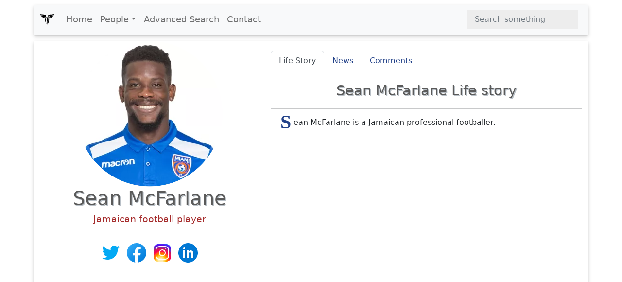

--- FILE ---
content_type: text/html; charset=UTF-8
request_url: https://www.xwhos.com/person/sean_mcfarlane-whois.html
body_size: 7052
content:
<!doctype html>
<html lang="en" itemscope="" itemtype="http://schema.org/WebPage">
<head>
	<meta charset="utf-8">
	<meta name="viewport" content="width=device-width,initial-scale=1">	
	<title itemprop="name">Sean McFarlane - Jamaican football player - Whois - xwhos.com</title>
    <meta name="generator" content="xwhos.com">
	
	<link rel="canonical" href="https://www.xwhos.com/person/sean_mcfarlane-whois.html">	
	<meta itemprop="url" content="https://www.xwhos.com/person/sean_mcfarlane-whois.html">
	<meta itemprop="datePublished" content="2019-10-07 00:18:18">
	<meta itemprop="dateModified" content="2023-08-04 13:30:40">
	<meta itemprop="inLanguage" content="en-US">
	
	
	<meta itemprop="keywords" content="Sean McFarlane an Jamaican football player,birthplace is Kingston Jamaica,date of birth April 4 1993,age 32,sign of the zodiac Aries,height 183,weight 80,Education Florida International University,Job Footballer">
	<meta itemprop="description" content="Sean McFarlane an Jamaican football player,birthplace is Kingston Jamaica,date of birth April 4 1993,age 32,sign of the zodiac Aries,height 183,weight 80,Educa">
	
	<meta name="title" property="og:title" content="Sean McFarlane - Jamaican football player - Whois - xwhos.com">
	<meta name="author" property="article:author" content="xwhos.com">
	<meta name="description" property="og:description" content="Sean McFarlane an Jamaican football player,birthplace is Kingston Jamaica,date of birth April 4 1993,age 32,sign of the zodiac Aries,height 183,weight 80,Educa">
	<meta name="twitter:image" property="og:image" content="https://www.xwhos.com/photo/whois_sean_mcfarlane_profile_1388925.webp">
	<meta name="publisher" content="xwhos.com">
	
	<meta property="og:site_name" content="xwhos.com">
	<meta property="og:type" content="article">
	<meta property="article:section" content="">
	<meta property="article:section:type" content="Detail Page">
	<meta property="article:section:list" content="">
	<meta property="literal-category" content="">
	<meta property="og:url" content="https://www.xwhos.com/person/sean_mcfarlane-whois.html">
	<meta property="article:tag" content="Sean McFarlane an Jamaican football player,birthplace is Kingston Jamaica,date of birth April 4 1993,age 32,sign of the zodiac Aries,height 183,weight 80,Education Florida International University,Job Footballer">
	
		
	<meta name="twitter:card" content="summary_large_image">
	<meta name="twitter:site" content="xwhos.com">
	<meta name="twitter:creator" content="xwhos.com">
	<meta name="twitter:title" content="Sean McFarlane - Jamaican football player - Whois - xwhos.com">
	<meta name="twitter:description" content="Born: Kingston  | Date of birth: 1993-04-04 | Education: Florida International University | Height: 183 | Weight: 80 | Zodiac: Aries">
	<meta name="twitter:url" content="https://www.xwhos.com/person/sean_mcfarlane-whois.html">
	
	<meta name="theme-color" content="#FFFFFF">
		<!-- Add to home screen for Safari on iOS -->
	<meta name="mobile-web-app-capable" content="yes">
	<meta name="apple-mobile-web-app-status-bar-style" content="black">
	<meta name="apple-mobile-web-app-title" content="xwhos.com">
	<meta name="msapplication-TileImage" content="https://www.xwhos.com/img/xwhos_logo_144x144.png">
	<meta name="msapplication-TileColor" content="#2F3BA2">

	<link rel="dns-prefetch" href="//www.google.com">
	<link rel="dns-prefetch" href="//google-analytics.com">
	
	<meta name="google-site-verification" content="riG9gkCpakZKY1KwsKXyNccuUfO3BiOqzGvLy7gj2rU">
	<meta name="yandex-verification" content="6fc2894784162c29">
	<meta name="msvalidate.01" content="009732FA9BE8A4FF4A4EA6E8A3CF70EC"><!--bing-->
	
	<meta itemprop="accessibilityControl" content="fullKeyboardControl">
	<meta itemprop="accessibilityControl" content="fullMouseControl">
	<meta itemprop="accessibilityHazard" content="noFlashing">
	<meta itemprop="accessibilityHazard" content="noMotionSimulation">
	<meta itemprop="accessibilityHazard" content="noSound">
	<meta itemprop="accessibilityAPI" content="ARIA">
	
	<link rel="shortcut icon" href="https://www.xwhos.com/img/xwhos_logo_dark_35-28.webp">
	<link rel="stylesheet" href="https://cdn.jsdelivr.net/npm/bootstrap@5.2.3/dist/css/bootstrap.min.css" crossorigin="anonymous">
	<link rel="stylesheet" href="https://www.xwhos.com/css/carousel.css">
	<link rel='stylesheet' href='https://cdnjs.cloudflare.com/ajax/libs/OwlCarousel2/2.3.4/assets/owl.carousel.min.css'>
	<link rel='stylesheet' href='https://cdnjs.cloudflare.com/ajax/libs/OwlCarousel2/2.3.4/assets/owl.theme.default.css'>
	<link rel="stylesheet" href="https://www.xwhos.com/css/ilze.css">
	
	<!--<link rel="manifest" href="https://www.xwhos.com/manifest.json">-->
	<script type="application/ld+json">
    {
      "@context": "https://schema.org",
      "@type": "Organization",
	  "name":"xwhos.com",
      "url":"https://www.xwhos.com/",
      "logo": "https://www.xwhos.com/img/xwhos_logo.svg"
	}
    </script>

</head>
  <body>
	<header itemscope itemtype="https://schema.org/WPHeader">
		<meta itemprop="name"		content="Biography website - xwhos.com">
		<meta itemprop="headline"	content="Sean McFarlane - Jamaican football player - Whois - xwhos.com">
	<nav class="navbar navbar-expand-md navbar-light fixed-top bg-light container" itemscope itemtype="http://www.schema.org/SiteNavigationElement">
		<div class="container-fluid">
		<a class="navbar-brand" href="https://www.xwhos.com/" title="Home">
			<img class="logo" src="https://www.xwhos.com/img/xwhos_logo.svg" width="30" height="30" alt="xwhos.com Logo">
		  </a>
		  <button class="navbar-toggler" type="button" data-bs-toggle="collapse" data-bs-target="#navbarCollapse" aria-controls="navbarCollapse" aria-expanded="false" aria-label="Toggle navigation">
			<span class="navbar-toggler-icon"> <!-- --> </span>
		  </button>
		  <div class="collapse navbar-collapse" id="navbarCollapse">
			<ul class="navbar-nav me-auto mb-2 mb-md-0">
			  <li class="nav-item" itemprop="name">
				<a class="nav-link " itemprop="url" href="https://www.xwhos.com/" title="Home">Home</a>
			  </li>
			  <li class="nav-item dropdown" id="myDropdown">
				<a class="nav-link dropdown-toggle " href="#people" title="People" data-bs-toggle="dropdown">People</a>
				<ul class="dropdown-menu">
				  <li itemprop="name"><a class="dropdown-item" href="https://www.xwhos.com/people_on_the_agenda.html" itemprop="url" title="People on the agenda">People on the agenda</a></li>
				  <li itemprop="name"><a class="dropdown-item" href="https://www.xwhos.com/new_added_biographies.html" itemprop="url" title="New added biographies">New added biographies</a></li>
				  <li itemprop="name"><a class="dropdown-item" href="https://www.xwhos.com/most_read_biographies.html" itemprop="url" title="Most Read biographies">Most Read biographies</a></li>
				  <li itemprop="name"><a class="dropdown-item" href="https://www.xwhos.com/born_today.html" itemprop="url" title="Born today People">Born today People</a></li>
				  <li itemprop="name"><a class="dropdown-item" href="https://www.xwhos.com/died_today.html" itemprop="url" title="Died today People">Died today People</a></li>
				</ul>
			  </li>
			  <li class="nav-item" itemprop="name">
				<a class="nav-link " itemprop="url" href="https://www.xwhos.com/advanced_search.html" title="Advanced Search">Advanced Search</a>
			  </li>
			  <li class="nav-item" itemprop="name">
				<a class="nav-link " itemprop="url" href="https://www.xwhos.com/contact.html" title="Contact">Contact</a>
			  </li>
			</ul>
			<form id="quick_search" class="d-flex" role="search">
			  <input onkeyup="quick_search_result(this.value)" class="form-control me-2" type="search" placeholder="Search something" aria-label="Search">
			  <!-- <button class="btn btn-outline-success" type="submit">Search</button> -->
			</form>
			<div class=""><div id="livesearch_scroll" class="livesearch  livesearch_scroll quick_search d-none"></div></div>
		  </div>
		</div>
  </nav>
</header>
    <main class="main kimdir" itemscope itemtype="http://schema.org/Person">
		<div class="container">
			<div class="row featurette">
				<div class="col-lg-5 text-center">
					<a href="https://www.xwhos.com/person/sean_mcfarlane-whois.html" title="Sean McFarlane">
						<img src="https://www.xwhos.com/img/nophoto.svg" data-src="https://www.xwhos.com/photo/whois_sean_mcfarlane_profile_1388925.webp" class="img-fluid center-block lazy" width=300 height=300 alt="Sean McFarlane photograph" title="Sean McFarlane photograph">
						<meta itemprop="image" content="https://www.xwhos.com/photo/whois_sean_mcfarlane_profile_1388925.webp">
					</a>
					<h1 itemprop="name" class=""  >Sean McFarlane</h1>
					<meta itemprop="givenName"  content="Sean">
					<meta itemprop="familyName" content="McFarlane">
											<div class="meta pb-3" itemprop="jobTitle"  content="Jamaican football player">
							<a class="alt_baslik" title="Sean McFarlane Jamaican football player" href="https://www.xwhos.com/current_position/jamaican_football_player.html" ><span>Jamaican football player</span></a>
						</div>
										<div class='m-3'><a target="_blank" rel ="noopener" itemprop="sameAs" title="Sean McFarlane Twitter social profile link"  href="https://twitter.com/Seanmjr17">
									<img src="https://www.xwhos.com/img/Twitter.svg" alt="Sean McFarlane Twitter social profile link" width=48 height=48>
									</a><a target="_blank" rel ="noopener" itemprop="sameAs" title="Sean McFarlane Facebook social profile link"  href="https://www.facebook.com/mcfarlanjr23/">
									<img src="https://www.xwhos.com/img/Facebook.svg" alt="Sean McFarlane Facebook social profile link" width=48 height=48>
									</a><a target="_blank" rel ="noopener" itemprop="sameAs" title="Sean McFarlane Instagram social profile link"  href="https://www.instagram.com/seanxtri/">
									<img src="https://www.xwhos.com/img/Instagram.svg" alt="Sean McFarlane Instagram social profile link" width=48 height=48>
									</a><a target="_blank" rel ="noopener" itemprop="sameAs" title="Sean McFarlane LinkedIn social profile link"  href="https://uk.linkedin.com/in/seanrmcfarlane">
									<img src="https://www.xwhos.com/img/LinkedIn.svg" alt="Sean McFarlane LinkedIn social profile link" width=48 height=48>
									</a></div>			<div class="text-center ads">
			<!-- metin -->
			<ins class="adsbygoogle"
				 style="display:block"
				 data-ad-client="ca-pub-4325062618439284"
				 data-ad-slot="7665034508"
				 data-ad-format="auto"
				 data-full-width-responsive="true"></ins>
			<script>(adsbygoogle = window.adsbygoogle || []).push({});</script>
		</div>
	<!--<script>(adsbygoogle = window.adsbygoogle || []).push({});</script>	-->
					<div class="m-3">
						<button name="share_page" id="share_page" class="btn btn-primary btn-lg form-btn ilze_shadow">Share This Page</button>
					</div>
					<div class="hak_table p-0 m-0 mt-20" data-aos="fade-up">
	<table class="table hak_table table-hover">
	  <thead>
		<tr><td></td><td>
		<strong class="filter_att">Use attributes for filter !</strong>
		</td></tr>
	  </thead>
	  <tbody>
	  <tr><th scope="row">Gender</th><td>
					<a href="https://www.xwhos.com/gender/male.html" title="Sean McFarlane gender man">
					<span itemprop="gender" content="Male">Male</span>
					</a>
					</td></tr><tr><th scope="row">Age</th><td>
						<a href="https://www.xwhos.com/age/32.html" title="Sean McFarlane Age 32 years old">
						<span  content="32">32</span>
						</a>
						</td></tr><tr><th scope="row" class=1>Date of birth</th><td class="3"> 
									<a href="https://www.xwhos.com/date_of_birth/1993_04_04.html" title="Sean McFarlane Date of birth"> 
									<span itemprop='birthDate' content="1993-04-04">April 4,1993 </span>
									</a>
									</td></tr><tr><th scope="row" class=1>Zodiac sign</th><td class="3"> 
									<a href="https://www.xwhos.com/zodiac/aries.html" title="Sean McFarlane Zodiac sign"> 
									<span  content="Aries">Aries </span>
									</a>
									</td></tr><tr><th scope="row">Born</th><td itemprop="address">
								<a href="https://www.xwhos.com/place_of_birth/kingston.html" title="Sean McFarlane was born in Kingston">
								<span itemprop="birthPlace" content="Kingston">Kingston</span>
								</a>
								</td></tr><tr><th scope="row"></th><td itemprop="address">
								<a href="https://www.xwhos.com/place_of_birth/jamaica.html" title="Sean McFarlane was born in Jamaica">
								<span itemprop="birthPlace" content="Jamaica">Jamaica</span>
								</a>
								</td></tr><tr><th scope="row" class=1>Height</th><td class="3"> 
									<a href="https://www.xwhos.com/height/183.html" title="Sean McFarlane Height"> 
									<span itemprop='height' content="183">183 (cm)</span>
									</a>
									</td></tr><tr><th scope="row" class=1>Weight</th><td class="3"> 
									<a href="https://www.xwhos.com/weight/80.html" title="Sean McFarlane Weight"> 
									<span itemprop='weight' content="80">80 (kg)</span>
									</a>
									</td></tr><tr><th scope="row" class=1>Current teams</th><td class="3"> 
									<a href="https://www.xwhos.com/current_teams/austin_bold_fc.html" title="Sean McFarlane Current teams"> 
									<span  content="Austin Bold FC">Austin Bold FC </span>
									</a>
									</td></tr><tr><th scope="row" class=1>Job</th><td class="3"> 
									<a href="https://www.xwhos.com/job/footballer.html" title="Sean McFarlane Job"> 
									<span itemprop='jobTitle' content="Footballer">Footballer </span>
									</a>
									</td></tr><tr><th scope="row" class=1>Education</th><td class="3"> 
									<a href="https://www.xwhos.com/education/saint_leo_university.html" title="Sean McFarlane Education"> 
									<span itemprop='alumniOf' content="Saint Leo University">Saint Leo University </span>
									</a>
									</td></tr><tr><th scope="row" class=1></th><td class="3"> 
									<a href="https://www.xwhos.com/education/florida_international_university.html" title="Sean McFarlane "> 
									<span itemprop='alumniOf' content="Florida International University">Florida International University </span>
									</a>
									</td></tr><tr><th scope="row" class=1>Awards</th><td class="3"> 
									<a href="https://www.xwhos.com/awards/primetime_emmy_award_for_outstanding_character_voice_over_performance.html" title="Sean McFarlane Awards"> 
									<span itemprop='award' content="Primetime Emmy Award for Outstanding Character Voice-Over Performance">Primetime Emmy Award for Outstanding Character Voice-Over Performance </span>
									</a>
									</td></tr><tr><th scope="row" class=1></th><td class="3"> 
									<a href="https://www.xwhos.com/awards/primetime_emmy_award_for_outstanding_voice_over_performance.html" title="Sean McFarlane "> 
									<span itemprop='award' content="Primetime Emmy Award for Outstanding Voice-Over Performance">Primetime Emmy Award for Outstanding Voice-Over Performance </span>
									</a>
									</td></tr><tr><th scope="row" class=1></th><td class="3"> 
									<a href="https://www.xwhos.com/awards/mtv_movie_award_for_best_on_screen_duo.html" title="Sean McFarlane "> 
									<span itemprop='award' content="MTV Movie Award for Best On-Screen Duo">MTV Movie Award for Best On-Screen Duo </span>
									</a>
									</td></tr><tr><th scope="row" class=1></th><td class="3"> 
									<a href="https://www.xwhos.com/awards/primetime_emmy_award_for_outstanding_original_music_and_lyrics.html" title="Sean McFarlane "> 
									<span itemprop='award' content="Primetime Emmy Award for Outstanding Original Music and Lyrics">Primetime Emmy Award for Outstanding Original Music and Lyrics </span>
									</a>
									</td></tr><tr><th scope="row" class=1></th><td class="3"> 
									<a href="https://www.xwhos.com/awards/pga_producer_of_the_year_award_in_non_fiction_television.html" title="Sean McFarlane "> 
									<span itemprop='award' content="PGA Producer of the Year Award in Non-Fiction Television">PGA Producer of the Year Award in Non-Fiction Television </span>
									</a>
									</td></tr><tr><th scope="row" class=1></th><td class="3"> 
									<a href="https://www.xwhos.com/awards/writers_guild_of_america_award_animation_writers_caucus_animation_writing_award.html" title="Sean McFarlane "> 
									<span itemprop='award' content="Writers Guild of America Award - Animation Writers Caucus Animation Writing Award">Writers Guild of America Award - Animation Writers Caucus Animation Writing Award </span>
									</a>
									</td></tr><tr><th scope="row">Teams</th><td class="6"> 
							<a href="https://www.xwhos.com/person/miami_fc-whois.html">
							<span>Miami FC </span>
							</a>
							</td></tr>		<tr><th>Date&nbsp;of&nbsp;Reg.</th><td><time datetime="2019-10-07 00:18:18">2019-10-07 00:18:18</time></td></tr> 
		<tr><th>Date&nbsp;of&nbsp;Upd.</th><td><time datetime="2023-08-04 13:30:40">2023-08-04 13:30:40</time></td></tr> 
		<tr><th>ID</th><td>1388925</td></tr> 
			  </tbody>
	</table>
	<div class="accordion" id="acc_asiri_nitelik">
			
			<div class="accordion-item">
				<h2 class="accordion-header" id="head_Movie_and_tv_show">
				  <button class="accordion-button collapsed" type="button" data-bs-toggle="collapse" data-bs-target="#coll_Movie_and_tv_show" aria-expanded="false" aria-controls="coll_Movie_and_tv_show">
					Movies/Shows				  </button>
				</h2>
				<div id="coll_Movie_and_tv_show" class="accordion-collapse collapse" aria-labelledby="head_Movie_and_tv_show" data-bs-parent="#acc_asiri_nitelik">
				  <div class="accordion-body text_left">
						  
								<a href="https://www.xwhos.com/movie_and_tv_show/family_guy.html">
								<span>Family Guy </span>
								</a><br>
								   
								<a href="https://www.xwhos.com/movie_and_tv_show/the_orville.html">
								<span>The Orville </span>
								</a><br>
								   
								<a href="https://www.xwhos.com/movie_and_tv_show/american_dad.html">
								<span>American Dad! </span>
								</a><br>
								   
								<a href="https://www.xwhos.com/movie_and_tv_show/a_million_ways_to_die_in_the_west.html">
								<span>A Million Ways to Die in the West </span>
								</a><br>
								   
								<a href="https://www.xwhos.com/movie_and_tv_show/ted.html">
								<span>Ted </span>
								</a><br>
								   
								<a href="https://www.xwhos.com/movie_and_tv_show/sing.html">
								<span>Sing </span>
								</a><br>
								   
								<a href="https://www.xwhos.com/movie_and_tv_show/the_loudest_voice.html">
								<span>The Loudest Voice </span>
								</a><br>
								   
								<a href="https://www.xwhos.com/movie_and_tv_show/star_trek_enterprise.html">
								<span>Star Trek: Enterprise </span>
								</a><br>
								   
								<a href="https://www.xwhos.com/movie_and_tv_show/ted_2.html">
								<span>Ted 2 </span>
								</a><br>
								   
								<a href="https://www.xwhos.com/movie_and_tv_show/the_cleveland_show.html">
								<span>The Cleveland Show </span>
								</a><br>
								   
								<a href="https://www.xwhos.com/movie_and_tv_show/seth_macfarlane_s_cavalcade_of_cartoon_comedy.html">
								<span>Seth MacFarlane's Cavalcade of Cartoon Comedy </span>
								</a><br>
								   
								<a href="https://www.xwhos.com/movie_and_tv_show/logan_lucky.html">
								<span>Logan Lucky </span>
								</a><br>
								   
								<a href="https://www.xwhos.com/movie_and_tv_show/hellboy_ii_the_golden_army.html">
								<span>Hellboy II: The Golden Army </span>
								</a><br>
								   
								<a href="https://www.xwhos.com/movie_and_tv_show/robot_chicken.html">
								<span>Robot Chicken </span>
								</a><br>
								   
								<a href="https://www.xwhos.com/movie_and_tv_show/stewie_griffin_the_untold_story.html">
								<span>Stewie Griffin: The Untold Story </span>
								</a><br>
								   
								<a href="https://www.xwhos.com/movie_and_tv_show/cosmos_a_spacetime_odyssey.html">
								<span>Cosmos: A Spacetime Odyssey </span>
								</a><br>
								   
								<a href="https://www.xwhos.com/movie_and_tv_show/tooth_fairy.html">
								<span>Tooth Fairy </span>
								</a><br>
								   
								<a href="https://www.xwhos.com/movie_and_tv_show/looney_tunes_back_in_action.html">
								<span>Looney Tunes: Back in Action </span>
								</a><br>
								   
								<a href="https://www.xwhos.com/movie_and_tv_show/night_of_the_hurricane.html">
								<span>Night of the Hurricane </span>
								</a><br>
								   
								<a href="https://www.xwhos.com/movie_and_tv_show/inside_the_cia.html">
								<span>Inside the CIA </span>
								</a><br>
								   
								<a href="https://www.xwhos.com/movie_and_tv_show/will_grace.html">
								<span>Will & Grace </span>
								</a><br>
								   
								<a href="https://www.xwhos.com/movie_and_tv_show/the_life_of_larry.html">
								<span>The Life of Larry </span>
								</a><br>
								   
								<a href="https://www.xwhos.com/movie_and_tv_show/futurama_into_the_wild_green_yonder.html">
								<span>Futurama: Into the Wild Green Yonder </span>
								</a><br>
								   
								<a href="https://www.xwhos.com/movie_and_tv_show/bordertown_extras.html">
								<span>Bordertown: Extras </span>
								</a><br>
								   
								<a href="https://www.xwhos.com/movie_and_tv_show/something_something_something_dark_side.html">
								<span>Something, Something, Something, Dark Side </span>
								</a><br>
								   
								<a href="https://www.xwhos.com/movie_and_tv_show/star_wars_detours.html">
								<span>Star Wars Detours </span>
								</a><br>
								   
								<a href="https://www.xwhos.com/movie_and_tv_show/robot_chicken_star_wars.html">
								<span>Robot Chicken: Star Wars </span>
								</a><br>
								   
								<a href="https://www.xwhos.com/movie_and_tv_show/pilot_season.html">
								<span>Pilot Season </span>
								</a><br>
								   
								<a href="https://www.xwhos.com/movie_and_tv_show/larry_steve.html">
								<span>Larry & Steve </span>
								</a><br>
								   
								<a href="https://www.xwhos.com/movie_and_tv_show/the_pitts.html">
								<span>The Pitts </span>
								</a><br>
								   
								<a href="https://www.xwhos.com/movie_and_tv_show/3_south.html">
								<span>3-South </span>
								</a><br>
								   
								<a href="https://www.xwhos.com/movie_and_tv_show/this_changes_everything.html">
								<span>This Changes Everything </span>
								</a><br>
								   
								<a href="https://www.xwhos.com/movie_and_tv_show/zoomates.html">
								<span>Zoomates </span>
								</a><br>
								   
								<a href="https://www.xwhos.com/movie_and_tv_show/family_guy_presents_seth_alex_s_almost_live_comedy_show.html">
								<span>Family Guy Presents: Seth & Alex's Almost Live Comedy Show </span>
								</a><br>
								   
								<a href="https://www.xwhos.com/movie_and_tv_show/the_drawn_together_movie_the_movie.html">
								<span>The Drawn Together Movie: The Movie! </span>
								</a><br>
								   
								<a href="https://www.xwhos.com/movie_and_tv_show/david_hasselhoff.html">
								<span>David Hasselhoff </span>
								</a><br>
								   
								<a href="https://www.xwhos.com/movie_and_tv_show/robot_chicken_star_wars_episode_ii.html">
								<span>Robot Chicken: Star Wars Episode II </span>
								</a><br>
								   
								<a href="https://www.xwhos.com/movie_and_tv_show/the_loudest_voice_extras.html">
								<span>The Loudest Voice: Extras </span>
								</a><br>
								 				  </div>
				</div>
			</div>
				
	</div>
<a href="https://www.xwhos.com/contact/https://www.xwhos.com/person/sean_mcfarlane-whois.html" class="float_right mt-3"><b>Send edit request</b></a>
</div>											<div id="tags">
						   <h2 class="line-title pb-3">Related searches</h2>
							<span class="badge text-bg-warning">sean mcfarlane boxer</span>						</div>
														</div>
				<div class="col-lg-7">
					<ul class="nav nav-tabs" id="kimdir_tab" role="tablist">
					  <li class="nav-item" role="presentation">
						<button class="nav-link active" id="Life_Story-tab" data-bs-toggle="tab" data-bs-target="#Life_Story" type="button" role="tab" aria-controls="Life_Story" aria-selected="true">Life Story</button>
					  </li>
					  <li class="nav-item" role="presentation">
						<button class="nav-link" id="News-tab" data-bs-toggle="tab" data-bs-target="#News" type="button" role="tab" aria-controls="News" aria-selected="false">News</button>
					  </li>
					  <li class="nav-item" role="presentation">
						<button class="nav-link" id="Comments-tab" data-bs-toggle="tab" data-bs-target="#Comments" type="button" role="tab" aria-controls="Comments" aria-selected="false">Comments</button>
					  </li>
					  <li class="nav-item" role="presentation">
						<button class="nav-link d-none" id="News_Detail-tab" data-bs-toggle="tab" data-bs-target="#News_Detail" type="button" role="tab" aria-controls="News_Detail" aria-selected="false">News Detail</button>
					  </li>
					</ul>
					<div class="tab-content" id="myTabContent">
					  <div class="tab-pane fade show active" id="Life_Story" role="tabpanel" aria-labelledby="Life_Story-tab">
						 <h2>Sean McFarlane Life story</h2><hr>
							<div  class="detay" itemprop="description"><p><span  class="dropcap color-brown">S</span>ean McFarlane is a Jamaican professional footballer.</p></div>												  </div>
					  <div class="tab-pane fade" id="News" role="tabpanel" aria-labelledby="News-tab">
											  </div>
					  <div class="tab-pane fade" id="Comments" role="tabpanel" aria-labelledby="Comments-tab"></div>
					  <div class="tab-pane fade" id="News_Detail" role="tabpanel" aria-labelledby="News_Detail-tab">
											  </div>
					</div>
				</div>
			</div>
		</div>
					<div class="container text-center pt-3">
					<div class="text-center ads">
			<!-- metin -->
			<ins class="adsbygoogle"
				 style="display:block"
				 data-ad-client="ca-pub-4325062618439284"
				 data-ad-slot="7665034508"
				 data-ad-format="auto"
				 data-full-width-responsive="true"></ins>
			<script>(adsbygoogle = window.adsbygoogle || []).push({});</script>
		</div>
	<!--<script>(adsbygoogle = window.adsbygoogle || []).push({});</script>	-->
		 <section class="game-section slider">
		 <h2 class="line-title pb-3">Sean McFarlane Photos</h2>
		  <div class="owl-carousel custom-carousel owl-theme ">
							<div class="item ilze_shadow slider_item" itemscope itemtype="http://www.schema.org/ImageObject">
				 <div class="item-desc">
					<a href="https://www.xwhos.com/photo/what_is_the_profession_sean_mcfarlane_1388925.webp"  data-toggle="lightbox" data-gallery="example-gallery" >
						<img  itemprop="url" onerror="if (this.data-src != 'https://www.xwhos.com/photo/what_is_the_profession_sean_mcfarlane_1388925.webp') this.src = 'https://www.xwhos.com/img/nophoto.svg';"  content="https://www.xwhos.com/photo/what_is_the_profession_sean_mcfarlane_1388925.webp" height=200 width=200  src="https://www.xwhos.com/img/nophoto.svg" data-src="https://www.xwhos.com/photo/what_is_the_profession_sean_mcfarlane_1388925.webp" class="img-fluid center-block  lazy slider_image" alt="Sean McFarlane - Jamaican football player" >
						
				 

					</a> 
				  </div>
				</div>
			  				<div class="item ilze_shadow slider_item" itemscope itemtype="http://www.schema.org/ImageObject">
				 <div class="item-desc">
					<a href="https://www.xwhos.com/photo/is_married_sean_mcfarlane_1388925.webp"  data-toggle="lightbox" data-gallery="example-gallery" >
						<img  itemprop="url" onerror="if (this.data-src != 'https://www.xwhos.com/photo/is_married_sean_mcfarlane_1388925.webp') this.src = 'https://www.xwhos.com/img/nophoto.svg';"  content="https://www.xwhos.com/photo/is_married_sean_mcfarlane_1388925.webp" height=200 width=200  src="https://www.xwhos.com/img/nophoto.svg" data-src="https://www.xwhos.com/photo/is_married_sean_mcfarlane_1388925.webp" class="img-fluid center-block  lazy slider_image" alt="Sean McFarlane - Jamaican football player" >
						
				 

					</a> 
				  </div>
				</div>
			  				<div class="item ilze_shadow slider_item" itemscope itemtype="http://www.schema.org/ImageObject">
				 <div class="item-desc">
					<a href="https://www.xwhos.com/photo/how_old_sean_mcfarlane_1388925.webp"  data-toggle="lightbox" data-gallery="example-gallery" >
						<img  itemprop="url" onerror="if (this.data-src != 'https://www.xwhos.com/photo/how_old_sean_mcfarlane_1388925.webp') this.src = 'https://www.xwhos.com/img/nophoto.svg';"  content="https://www.xwhos.com/photo/how_old_sean_mcfarlane_1388925.webp" height=200 width=200  src="https://www.xwhos.com/img/nophoto.svg" data-src="https://www.xwhos.com/photo/how_old_sean_mcfarlane_1388925.webp" class="img-fluid center-block  lazy slider_image" alt="Sean McFarlane - Jamaican football player" >
						
				 

					</a> 
				  </div>
				</div>
			  				<div class="item ilze_shadow slider_item" itemscope itemtype="http://www.schema.org/ImageObject">
				 <div class="item-desc">
					<a href="https://www.xwhos.com/photo/how_tall_sean_mcfarlane_1388925.webp"  data-toggle="lightbox" data-gallery="example-gallery" >
						<img  itemprop="url" onerror="if (this.data-src != 'https://www.xwhos.com/photo/how_tall_sean_mcfarlane_1388925.webp') this.src = 'https://www.xwhos.com/img/nophoto.svg';"  content="https://www.xwhos.com/photo/how_tall_sean_mcfarlane_1388925.webp" height=200 width=200  src="https://www.xwhos.com/img/nophoto.svg" data-src="https://www.xwhos.com/photo/how_tall_sean_mcfarlane_1388925.webp" class="img-fluid center-block  lazy slider_image" alt="Sean McFarlane - Jamaican football player" >
						
				 

					</a> 
				  </div>
				</div>
			  			</div>
		</section>
		</div>
		
			
								<div class="container">
					<div class="text-center ads">
			<!-- metin -->
			<ins class="adsbygoogle"
				 style="display:block"
				 data-ad-client="ca-pub-4325062618439284"
				 data-ad-slot="7665034508"
				 data-ad-format="auto"
				 data-full-width-responsive="true"></ins>
			<script>(adsbygoogle = window.adsbygoogle || []).push({});</script>
		</div>
	<!--<script>(adsbygoogle = window.adsbygoogle || []).push({});</script>	-->
		<h2 class="line-title pb-3">Related Persons</h2>
		<section class="game-section">
		  <div class="owl-carousel custom-carousel owl-theme">
				
				<div class="item ilze_shadow" itemscope="" itemtype="http://schema.org/Person">
				  <div class="item-desc">
					<a href="https://www.xwhos.com/person/marvin_chavez-whois.html" title="Marvin Chávez - Honduran footballer" >
						<img onerror="if (this.data-src != 'https://www.xwhos.com/photo/whois_marvin_chavez_profile_1686094.webp') this.src = 'https://www.xwhos.com/img/nophoto.svg';"  src="https://www.xwhos.com/img/nophoto.svg" data-src="https://www.xwhos.com/photo/whois_marvin_chavez_profile_1686094.webp" class="img-fluid center-block lazy" width=300 height=300 alt="Marvin Chávez - Honduran footballer" >
						<h3 itemprop="name" content="Marvin Chávez" class="mt-3">Marvin Chávez</h3>
						<meta itemprop="givenName" content="Marvin">
						<meta itemprop="familyName" content="Chávez">
						<meta itemprop="image" content="https://www.xwhos.com/photo/whois_marvin_chavez_profile_1686094.webp">
						<meta itemprop="jobTitle" content="Honduran footballer"><h4>Honduran footballer</h4>								
					</a>
				  </div>
				</div>
					
				<div class="item ilze_shadow" itemscope="" itemtype="http://schema.org/Person">
				  <div class="item-desc">
					<a href="https://www.xwhos.com/person/nigel_reo_coker-whois.html" title="Nigel Reo-Coker - Footballer" >
						<img onerror="if (this.data-src != 'https://www.xwhos.com/photo/whois_nigel_reo_coker_profile_1881001.webp') this.src = 'https://www.xwhos.com/img/nophoto.svg';"  src="https://www.xwhos.com/img/nophoto.svg" data-src="https://www.xwhos.com/photo/whois_nigel_reo_coker_profile_1881001.webp" class="img-fluid center-block lazy" width=300 height=300 alt="Nigel Reo-Coker - Footballer" >
						<h3 itemprop="name" content="Nigel Reo-Coker" class="mt-3">Nigel Reo-Coker</h3>
						<meta itemprop="givenName" content="Nigel">
						<meta itemprop="familyName" content="Reo-Coker">
						<meta itemprop="image" content="https://www.xwhos.com/photo/whois_nigel_reo_coker_profile_1881001.webp">
						<meta itemprop="jobTitle" content="Footballer"><h4>Footballer</h4>								
					</a>
				  </div>
				</div>
					
				<div class="item ilze_shadow" itemscope="" itemtype="http://schema.org/Person">
				  <div class="item-desc">
					<a href="https://www.xwhos.com/person/eriq_zavaleta-whois.html" title="Eriq Zavaleta - Football player" >
						<img onerror="if (this.data-src != 'https://www.xwhos.com/photo/whois_eriq_zavaleta_profile_557328.webp') this.src = 'https://www.xwhos.com/img/nophoto.svg';"  src="https://www.xwhos.com/img/nophoto.svg" data-src="https://www.xwhos.com/photo/whois_eriq_zavaleta_profile_557328.webp" class="img-fluid center-block lazy" width=300 height=300 alt="Eriq Zavaleta - Football player" >
						<h3 itemprop="name" content="Eriq Zavaleta" class="mt-3">Eriq Zavaleta</h3>
						<meta itemprop="givenName" content="Eriq">
						<meta itemprop="familyName" content="Zavaleta">
						<meta itemprop="image" content="https://www.xwhos.com/photo/whois_eriq_zavaleta_profile_557328.webp">
						<meta itemprop="jobTitle" content="Football player"><h4>Football player</h4>								
					</a>
				  </div>
				</div>
					
				<div class="item ilze_shadow" itemscope="" itemtype="http://schema.org/Person">
				  <div class="item-desc">
					<a href="https://www.xwhos.com/person/leandro_barrera-whois.html" title="Leandro Barrera - Football forward" >
						<img onerror="if (this.data-src != 'https://www.xwhos.com/photo/whois_leandro_barrera_profile_1586140.webp') this.src = 'https://www.xwhos.com/img/nophoto.svg';"  src="https://www.xwhos.com/img/nophoto.svg" data-src="https://www.xwhos.com/photo/whois_leandro_barrera_profile_1586140.webp" class="img-fluid center-block lazy" width=300 height=300 alt="Leandro Barrera - Football forward" >
						<h3 itemprop="name" content="Leandro Barrera" class="mt-3">Leandro Barrera</h3>
						<meta itemprop="givenName" content="Leandro">
						<meta itemprop="familyName" content="Barrera">
						<meta itemprop="image" content="https://www.xwhos.com/photo/whois_leandro_barrera_profile_1586140.webp">
						<meta itemprop="jobTitle" content="Football forward"><h4>Football forward</h4>								
					</a>
				  </div>
				</div>
					
				<div class="item ilze_shadow" itemscope="" itemtype="http://schema.org/Person">
				  <div class="item-desc">
					<a href="https://www.xwhos.com/person/dan_kennedy-whois.html" title="Dan Kennedy - Author" >
						<img onerror="if (this.data-src != 'https://www.xwhos.com/photo/whois_dan_kennedy_2019-02-22_0.webp') this.src = 'https://www.xwhos.com/img/nophoto.svg';"  src="https://www.xwhos.com/img/nophoto.svg" data-src="https://www.xwhos.com/photo/whois_dan_kennedy_2019-02-22_0.webp" class="img-fluid center-block lazy" width=300 height=300 alt="Dan Kennedy - Author" >
						<h3 itemprop="name" content="Dan Kennedy" class="mt-3">Dan Kennedy</h3>
						<meta itemprop="givenName" content="Dan">
						<meta itemprop="familyName" content="Kennedy">
						<meta itemprop="image" content="https://www.xwhos.com/photo/whois_dan_kennedy_2019-02-22_0.webp">
						<meta itemprop="jobTitle" content="Author"><h4>Author</h4>								
					</a>
				  </div>
				</div>
					
				<div class="item ilze_shadow" itemscope="" itemtype="http://schema.org/Person">
				  <div class="item-desc">
					<a href="https://www.xwhos.com/person/martin_rivero-whois.html" title="Martín Rivero - Argentine footballer" >
						<img onerror="if (this.data-src != 'https://www.xwhos.com/photo/whois_martin_rivero_profile_1337724.webp') this.src = 'https://www.xwhos.com/img/nophoto.svg';"  src="https://www.xwhos.com/img/nophoto.svg" data-src="https://www.xwhos.com/photo/whois_martin_rivero_profile_1337724.webp" class="img-fluid center-block lazy" width=300 height=300 alt="Martín Rivero - Argentine footballer" >
						<h3 itemprop="name" content="Martín Rivero" class="mt-3">Martín Rivero</h3>
						<meta itemprop="givenName" content="Martín">
						<meta itemprop="familyName" content="Rivero">
						<meta itemprop="image" content="https://www.xwhos.com/photo/whois_martin_rivero_profile_1337724.webp">
						<meta itemprop="jobTitle" content="Argentine footballer"><h4>Argentine footballer</h4>								
					</a>
				  </div>
				</div>
								</div>
		</section>
		</div>
		<div class="container text-center">
			<a href="https://www.xwhos.com/person/next_profile.html" title="Next Profile" class="btn btn-primary text-white btn-lg form-btn ilze_shadow">Next Profile ❯</a>
		</div>
	</main>
	<footer class="container footer">
		<p class="float-end"><a href="#">Back to top</a></p>
		<p>&copy; 2015 <a href="https://www.xwhos.com/privacy_policy.html">Privacy Policy</a></p>
	</footer>

	<script src="https://ajax.googleapis.com/ajax/libs/jquery/3.6.1/jquery.min.js"></script>
	<script src="https://cdn.jsdelivr.net/npm/bootstrap@5.2.3/dist/js/bootstrap.bundle.min.js" crossorigin="anonymous"></script>
	<!--<script src="https://cdnjs.cloudflare.com/ajax/libs/OwlCarousel2/2.3.4/owl.carousel.min.js"></script>-->
	<script src="https://www.xwhos.com/js/owl.carousel.min.js"></script>
    <script src="https://www.xwhos.com/js/ilze.js"></script>
	<script src="//instant.page/5.1.1"></script>
	<!-- Global site tag (gtag.js) - Google Analytics  26-01-2019 -->
	<script async src="https://www.googletagmanager.com/gtag/js?id=UA-133289235-1"></script>
	
		<!-- Google Adsense 26-01-2019 -->
	<script data-ad-client="ca-pub-4325062618439284" async src="https://pagead2.googlesyndication.com/pagead/js/adsbygoogle.js"></script>
						
	
		<script async src="https://cdn.jsdelivr.net/npm/bs5-lightbox@1.8.2/dist/index.bundle.min.js"></script>
 </body>
</html>

--- FILE ---
content_type: text/html; charset=utf-8
request_url: https://www.google.com/recaptcha/api2/aframe
body_size: 268
content:
<!DOCTYPE HTML><html><head><meta http-equiv="content-type" content="text/html; charset=UTF-8"></head><body><script nonce="Nf0eT6-Jc5RXS8FSk0L2xA">/** Anti-fraud and anti-abuse applications only. See google.com/recaptcha */ try{var clients={'sodar':'https://pagead2.googlesyndication.com/pagead/sodar?'};window.addEventListener("message",function(a){try{if(a.source===window.parent){var b=JSON.parse(a.data);var c=clients[b['id']];if(c){var d=document.createElement('img');d.src=c+b['params']+'&rc='+(localStorage.getItem("rc::a")?sessionStorage.getItem("rc::b"):"");window.document.body.appendChild(d);sessionStorage.setItem("rc::e",parseInt(sessionStorage.getItem("rc::e")||0)+1);localStorage.setItem("rc::h",'1765131872757');}}}catch(b){}});window.parent.postMessage("_grecaptcha_ready", "*");}catch(b){}</script></body></html>